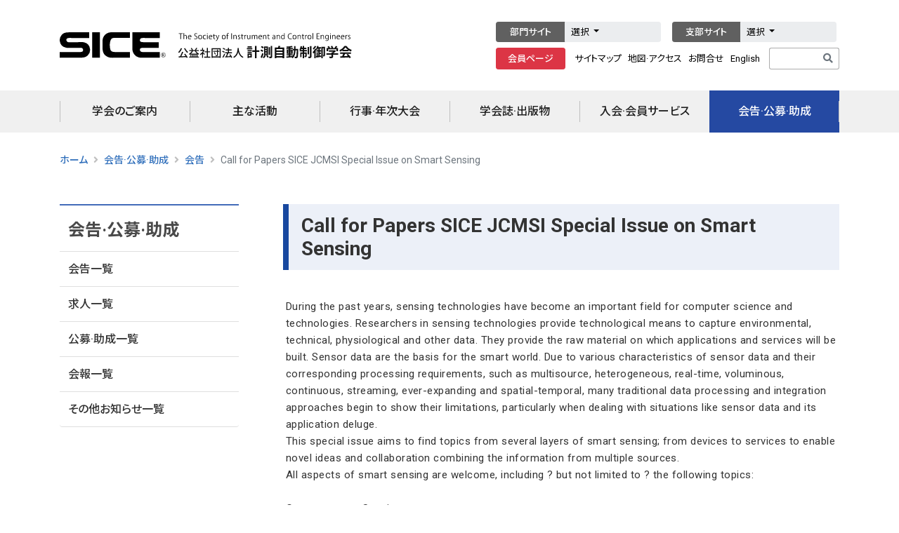

--- FILE ---
content_type: text/html; charset=UTF-8
request_url: https://www.sice.jp/info/info_press/press_20161031.html
body_size: 47401
content:
<!DOCTYPE html>
<html lang="ja" class="h-100">

<head>
    
<!-- Google tag (gtag.js) -->
<script async src="https://www.googletagmanager.com/gtag/js?id=G-6QZ22Z6MQ8"></script>
<script>
  window.dataLayer = window.dataLayer || [];
  function gtag(){dataLayer.push(arguments);}
  gtag('js', new Date());

  gtag('config', 'G-6QZ22Z6MQ8');
</script>

    <!-- meta -->
    <meta charset="utf-8">
    <meta name="description" content="公益社団法人 計測自動制御学会のホームページ。東京都千代田区。学会活動や行事の紹介。学会誌の案内や論文集。">
    <meta name="keywords" content="sice, 計測, 自動, 制御, システムインテグレーション, control, engineers">
    <meta http-equiv="X-UA-Compatible" content="IE=edge,chrome=1">
    <meta name="viewport" content="width=device-width, initial-scale=1, shrink-to-fit=no">
    <meta name="format-detection" content="telephone=no">

    <!-- title -->
        <title>Call for Papers SICE JCMSI Special Issue on Smart Sensing | 公益社団法人 計測自動制御学会</title>
    
    <!-- css -->
    <link rel="stylesheet" href="https://www.sice.jp/wp-content/themes/sice2/css/bootstrap.min.css" />
    <link rel="stylesheet" href="https://use.fontawesome.com/releases/v5.15.4/css/all.css" />
    <link rel="stylesheet" href="https://www.sice.jp/wp-content/themes/sice2/style.css" />
    <link rel="stylesheet" href="https://fonts.googleapis.com/css2?family=Roboto:wght@300;400;500;700&display=swap" />
    <link rel="stylesheet" href="https://fonts.googleapis.com/css2?family=Noto+Sans+JP:wght@300;400;500;700&display=swap" />

    <link rel="stylesheet" href="https://www.sice.jp/wp-content/themes/sice2/css/main-sp-menu.css">
    <link rel="stylesheet" href="https://www.sice.jp/wp-content/themes/sice2/css/main-page.css?20230703">
    <link rel="stylesheet" href="https://www.sice.jp/wp-content/themes/sice2/css/top-section.css">
    <link rel="stylesheet" href="https://www.sice.jp/wp-content/themes/sice2/css/footer.css">

    
    <!-- js -->
    <script type="text/javascript" src="https://www.sice.jp/wp-content/themes/sice2/js/jquery-1.11.1.min.js"></script>
    <script type="text/javascript" src="https://www.sice.jp/wp-content/themes/sice2/js/popper.min.js"></script>
    <script type="text/javascript" src="https://www.sice.jp/wp-content/themes/sice2/js/bootstrap.min.js"></script>
    <script type="text/javascript" src="https://www.sice.jp/wp-content/themes/sice2/js/class_edit.js"></script>
        
    <!-- icon -->
    <link rel="icon" href="https://www.sice.jp/favicon.ico" type="image/x-icon">
    <link rel="apple-touch-icon" href="https://www.sice.jp/apple-touch-icon.png" sizes="180x180">

    <meta name='robots' content='max-image-preview:large' />
<style id='wp-img-auto-sizes-contain-inline-css' type='text/css'>
img:is([sizes=auto i],[sizes^="auto," i]){contain-intrinsic-size:3000px 1500px}
/*# sourceURL=wp-img-auto-sizes-contain-inline-css */
</style>
<style id='wp-block-library-inline-css' type='text/css'>
:root{--wp-block-synced-color:#7a00df;--wp-block-synced-color--rgb:122,0,223;--wp-bound-block-color:var(--wp-block-synced-color);--wp-editor-canvas-background:#ddd;--wp-admin-theme-color:#007cba;--wp-admin-theme-color--rgb:0,124,186;--wp-admin-theme-color-darker-10:#006ba1;--wp-admin-theme-color-darker-10--rgb:0,107,160.5;--wp-admin-theme-color-darker-20:#005a87;--wp-admin-theme-color-darker-20--rgb:0,90,135;--wp-admin-border-width-focus:2px}@media (min-resolution:192dpi){:root{--wp-admin-border-width-focus:1.5px}}.wp-element-button{cursor:pointer}:root .has-very-light-gray-background-color{background-color:#eee}:root .has-very-dark-gray-background-color{background-color:#313131}:root .has-very-light-gray-color{color:#eee}:root .has-very-dark-gray-color{color:#313131}:root .has-vivid-green-cyan-to-vivid-cyan-blue-gradient-background{background:linear-gradient(135deg,#00d084,#0693e3)}:root .has-purple-crush-gradient-background{background:linear-gradient(135deg,#34e2e4,#4721fb 50%,#ab1dfe)}:root .has-hazy-dawn-gradient-background{background:linear-gradient(135deg,#faaca8,#dad0ec)}:root .has-subdued-olive-gradient-background{background:linear-gradient(135deg,#fafae1,#67a671)}:root .has-atomic-cream-gradient-background{background:linear-gradient(135deg,#fdd79a,#004a59)}:root .has-nightshade-gradient-background{background:linear-gradient(135deg,#330968,#31cdcf)}:root .has-midnight-gradient-background{background:linear-gradient(135deg,#020381,#2874fc)}:root{--wp--preset--font-size--normal:16px;--wp--preset--font-size--huge:42px}.has-regular-font-size{font-size:1em}.has-larger-font-size{font-size:2.625em}.has-normal-font-size{font-size:var(--wp--preset--font-size--normal)}.has-huge-font-size{font-size:var(--wp--preset--font-size--huge)}.has-text-align-center{text-align:center}.has-text-align-left{text-align:left}.has-text-align-right{text-align:right}.has-fit-text{white-space:nowrap!important}#end-resizable-editor-section{display:none}.aligncenter{clear:both}.items-justified-left{justify-content:flex-start}.items-justified-center{justify-content:center}.items-justified-right{justify-content:flex-end}.items-justified-space-between{justify-content:space-between}.screen-reader-text{border:0;clip-path:inset(50%);height:1px;margin:-1px;overflow:hidden;padding:0;position:absolute;width:1px;word-wrap:normal!important}.screen-reader-text:focus{background-color:#ddd;clip-path:none;color:#444;display:block;font-size:1em;height:auto;left:5px;line-height:normal;padding:15px 23px 14px;text-decoration:none;top:5px;width:auto;z-index:100000}html :where(.has-border-color){border-style:solid}html :where([style*=border-top-color]){border-top-style:solid}html :where([style*=border-right-color]){border-right-style:solid}html :where([style*=border-bottom-color]){border-bottom-style:solid}html :where([style*=border-left-color]){border-left-style:solid}html :where([style*=border-width]){border-style:solid}html :where([style*=border-top-width]){border-top-style:solid}html :where([style*=border-right-width]){border-right-style:solid}html :where([style*=border-bottom-width]){border-bottom-style:solid}html :where([style*=border-left-width]){border-left-style:solid}html :where(img[class*=wp-image-]){height:auto;max-width:100%}:where(figure){margin:0 0 1em}html :where(.is-position-sticky){--wp-admin--admin-bar--position-offset:var(--wp-admin--admin-bar--height,0px)}@media screen and (max-width:600px){html :where(.is-position-sticky){--wp-admin--admin-bar--position-offset:0px}}

/*# sourceURL=wp-block-library-inline-css */
</style><style id='global-styles-inline-css' type='text/css'>
:root{--wp--preset--aspect-ratio--square: 1;--wp--preset--aspect-ratio--4-3: 4/3;--wp--preset--aspect-ratio--3-4: 3/4;--wp--preset--aspect-ratio--3-2: 3/2;--wp--preset--aspect-ratio--2-3: 2/3;--wp--preset--aspect-ratio--16-9: 16/9;--wp--preset--aspect-ratio--9-16: 9/16;--wp--preset--color--black: #000000;--wp--preset--color--cyan-bluish-gray: #abb8c3;--wp--preset--color--white: #ffffff;--wp--preset--color--pale-pink: #f78da7;--wp--preset--color--vivid-red: #cf2e2e;--wp--preset--color--luminous-vivid-orange: #ff6900;--wp--preset--color--luminous-vivid-amber: #fcb900;--wp--preset--color--light-green-cyan: #7bdcb5;--wp--preset--color--vivid-green-cyan: #00d084;--wp--preset--color--pale-cyan-blue: #8ed1fc;--wp--preset--color--vivid-cyan-blue: #0693e3;--wp--preset--color--vivid-purple: #9b51e0;--wp--preset--color--text-primary: #007bff;--wp--preset--color--text-secondary: #6c757d;--wp--preset--color--text-success: #28a745;--wp--preset--color--text-danger: #dc3545;--wp--preset--color--text-warning: #ffc107;--wp--preset--color--text-info: #17a2b8;--wp--preset--color--text-light: #f8f9fa;--wp--preset--color--text-dark: #343a40;--wp--preset--color--text-muted: #6c757d;--wp--preset--color--text-white: #fff;--wp--preset--gradient--vivid-cyan-blue-to-vivid-purple: linear-gradient(135deg,rgb(6,147,227) 0%,rgb(155,81,224) 100%);--wp--preset--gradient--light-green-cyan-to-vivid-green-cyan: linear-gradient(135deg,rgb(122,220,180) 0%,rgb(0,208,130) 100%);--wp--preset--gradient--luminous-vivid-amber-to-luminous-vivid-orange: linear-gradient(135deg,rgb(252,185,0) 0%,rgb(255,105,0) 100%);--wp--preset--gradient--luminous-vivid-orange-to-vivid-red: linear-gradient(135deg,rgb(255,105,0) 0%,rgb(207,46,46) 100%);--wp--preset--gradient--very-light-gray-to-cyan-bluish-gray: linear-gradient(135deg,rgb(238,238,238) 0%,rgb(169,184,195) 100%);--wp--preset--gradient--cool-to-warm-spectrum: linear-gradient(135deg,rgb(74,234,220) 0%,rgb(151,120,209) 20%,rgb(207,42,186) 40%,rgb(238,44,130) 60%,rgb(251,105,98) 80%,rgb(254,248,76) 100%);--wp--preset--gradient--blush-light-purple: linear-gradient(135deg,rgb(255,206,236) 0%,rgb(152,150,240) 100%);--wp--preset--gradient--blush-bordeaux: linear-gradient(135deg,rgb(254,205,165) 0%,rgb(254,45,45) 50%,rgb(107,0,62) 100%);--wp--preset--gradient--luminous-dusk: linear-gradient(135deg,rgb(255,203,112) 0%,rgb(199,81,192) 50%,rgb(65,88,208) 100%);--wp--preset--gradient--pale-ocean: linear-gradient(135deg,rgb(255,245,203) 0%,rgb(182,227,212) 50%,rgb(51,167,181) 100%);--wp--preset--gradient--electric-grass: linear-gradient(135deg,rgb(202,248,128) 0%,rgb(113,206,126) 100%);--wp--preset--gradient--midnight: linear-gradient(135deg,rgb(2,3,129) 0%,rgb(40,116,252) 100%);--wp--preset--font-size--small: 13px;--wp--preset--font-size--medium: 20px;--wp--preset--font-size--large: 36px;--wp--preset--font-size--x-large: 42px;--wp--preset--spacing--20: 0.44rem;--wp--preset--spacing--30: 0.67rem;--wp--preset--spacing--40: 1rem;--wp--preset--spacing--50: 1.5rem;--wp--preset--spacing--60: 2.25rem;--wp--preset--spacing--70: 3.38rem;--wp--preset--spacing--80: 5.06rem;--wp--preset--shadow--natural: 6px 6px 9px rgba(0, 0, 0, 0.2);--wp--preset--shadow--deep: 12px 12px 50px rgba(0, 0, 0, 0.4);--wp--preset--shadow--sharp: 6px 6px 0px rgba(0, 0, 0, 0.2);--wp--preset--shadow--outlined: 6px 6px 0px -3px rgb(255, 255, 255), 6px 6px rgb(0, 0, 0);--wp--preset--shadow--crisp: 6px 6px 0px rgb(0, 0, 0);}:where(.is-layout-flex){gap: 0.5em;}:where(.is-layout-grid){gap: 0.5em;}body .is-layout-flex{display: flex;}.is-layout-flex{flex-wrap: wrap;align-items: center;}.is-layout-flex > :is(*, div){margin: 0;}body .is-layout-grid{display: grid;}.is-layout-grid > :is(*, div){margin: 0;}:where(.wp-block-columns.is-layout-flex){gap: 2em;}:where(.wp-block-columns.is-layout-grid){gap: 2em;}:where(.wp-block-post-template.is-layout-flex){gap: 1.25em;}:where(.wp-block-post-template.is-layout-grid){gap: 1.25em;}.has-black-color{color: var(--wp--preset--color--black) !important;}.has-cyan-bluish-gray-color{color: var(--wp--preset--color--cyan-bluish-gray) !important;}.has-white-color{color: var(--wp--preset--color--white) !important;}.has-pale-pink-color{color: var(--wp--preset--color--pale-pink) !important;}.has-vivid-red-color{color: var(--wp--preset--color--vivid-red) !important;}.has-luminous-vivid-orange-color{color: var(--wp--preset--color--luminous-vivid-orange) !important;}.has-luminous-vivid-amber-color{color: var(--wp--preset--color--luminous-vivid-amber) !important;}.has-light-green-cyan-color{color: var(--wp--preset--color--light-green-cyan) !important;}.has-vivid-green-cyan-color{color: var(--wp--preset--color--vivid-green-cyan) !important;}.has-pale-cyan-blue-color{color: var(--wp--preset--color--pale-cyan-blue) !important;}.has-vivid-cyan-blue-color{color: var(--wp--preset--color--vivid-cyan-blue) !important;}.has-vivid-purple-color{color: var(--wp--preset--color--vivid-purple) !important;}.has-black-background-color{background-color: var(--wp--preset--color--black) !important;}.has-cyan-bluish-gray-background-color{background-color: var(--wp--preset--color--cyan-bluish-gray) !important;}.has-white-background-color{background-color: var(--wp--preset--color--white) !important;}.has-pale-pink-background-color{background-color: var(--wp--preset--color--pale-pink) !important;}.has-vivid-red-background-color{background-color: var(--wp--preset--color--vivid-red) !important;}.has-luminous-vivid-orange-background-color{background-color: var(--wp--preset--color--luminous-vivid-orange) !important;}.has-luminous-vivid-amber-background-color{background-color: var(--wp--preset--color--luminous-vivid-amber) !important;}.has-light-green-cyan-background-color{background-color: var(--wp--preset--color--light-green-cyan) !important;}.has-vivid-green-cyan-background-color{background-color: var(--wp--preset--color--vivid-green-cyan) !important;}.has-pale-cyan-blue-background-color{background-color: var(--wp--preset--color--pale-cyan-blue) !important;}.has-vivid-cyan-blue-background-color{background-color: var(--wp--preset--color--vivid-cyan-blue) !important;}.has-vivid-purple-background-color{background-color: var(--wp--preset--color--vivid-purple) !important;}.has-black-border-color{border-color: var(--wp--preset--color--black) !important;}.has-cyan-bluish-gray-border-color{border-color: var(--wp--preset--color--cyan-bluish-gray) !important;}.has-white-border-color{border-color: var(--wp--preset--color--white) !important;}.has-pale-pink-border-color{border-color: var(--wp--preset--color--pale-pink) !important;}.has-vivid-red-border-color{border-color: var(--wp--preset--color--vivid-red) !important;}.has-luminous-vivid-orange-border-color{border-color: var(--wp--preset--color--luminous-vivid-orange) !important;}.has-luminous-vivid-amber-border-color{border-color: var(--wp--preset--color--luminous-vivid-amber) !important;}.has-light-green-cyan-border-color{border-color: var(--wp--preset--color--light-green-cyan) !important;}.has-vivid-green-cyan-border-color{border-color: var(--wp--preset--color--vivid-green-cyan) !important;}.has-pale-cyan-blue-border-color{border-color: var(--wp--preset--color--pale-cyan-blue) !important;}.has-vivid-cyan-blue-border-color{border-color: var(--wp--preset--color--vivid-cyan-blue) !important;}.has-vivid-purple-border-color{border-color: var(--wp--preset--color--vivid-purple) !important;}.has-vivid-cyan-blue-to-vivid-purple-gradient-background{background: var(--wp--preset--gradient--vivid-cyan-blue-to-vivid-purple) !important;}.has-light-green-cyan-to-vivid-green-cyan-gradient-background{background: var(--wp--preset--gradient--light-green-cyan-to-vivid-green-cyan) !important;}.has-luminous-vivid-amber-to-luminous-vivid-orange-gradient-background{background: var(--wp--preset--gradient--luminous-vivid-amber-to-luminous-vivid-orange) !important;}.has-luminous-vivid-orange-to-vivid-red-gradient-background{background: var(--wp--preset--gradient--luminous-vivid-orange-to-vivid-red) !important;}.has-very-light-gray-to-cyan-bluish-gray-gradient-background{background: var(--wp--preset--gradient--very-light-gray-to-cyan-bluish-gray) !important;}.has-cool-to-warm-spectrum-gradient-background{background: var(--wp--preset--gradient--cool-to-warm-spectrum) !important;}.has-blush-light-purple-gradient-background{background: var(--wp--preset--gradient--blush-light-purple) !important;}.has-blush-bordeaux-gradient-background{background: var(--wp--preset--gradient--blush-bordeaux) !important;}.has-luminous-dusk-gradient-background{background: var(--wp--preset--gradient--luminous-dusk) !important;}.has-pale-ocean-gradient-background{background: var(--wp--preset--gradient--pale-ocean) !important;}.has-electric-grass-gradient-background{background: var(--wp--preset--gradient--electric-grass) !important;}.has-midnight-gradient-background{background: var(--wp--preset--gradient--midnight) !important;}.has-small-font-size{font-size: var(--wp--preset--font-size--small) !important;}.has-medium-font-size{font-size: var(--wp--preset--font-size--medium) !important;}.has-large-font-size{font-size: var(--wp--preset--font-size--large) !important;}.has-x-large-font-size{font-size: var(--wp--preset--font-size--x-large) !important;}
/*# sourceURL=global-styles-inline-css */
</style>

<style id='classic-theme-styles-inline-css' type='text/css'>
/*! This file is auto-generated */
.wp-block-button__link{color:#fff;background-color:#32373c;border-radius:9999px;box-shadow:none;text-decoration:none;padding:calc(.667em + 2px) calc(1.333em + 2px);font-size:1.125em}.wp-block-file__button{background:#32373c;color:#fff;text-decoration:none}
/*# sourceURL=/wp-includes/css/classic-themes.min.css */
</style>
<link rel='stylesheet' id='all-in-one-event-calendar-theme-css' href='https://www.sice.jp/wp-content/plugins/all-in-one-event-calendar/apiki/dist/styles/theme.css' type='text/css' media='all' />
<script type="text/javascript" src="https://www.sice.jp/wp-includes/js/jquery/jquery.min.js" id="jquery-core-js"></script>
<script type="text/javascript" src="https://www.sice.jp/wp-includes/js/jquery/jquery-migrate.min.js" id="jquery-migrate-js"></script>

<link rel="canonical" href="https://www.sice.jp/info/info_press/press_20161031.html" />

    <style>
        @media (min-width: 992px) {

            /* .menu-main .dropdown:hover>.dropdown-menu {
                width: 1110px;
            }*/

            .menu-main ul.navbar-nav li.nav-item a.nav-link::before {
                /*left: initial;
                margin-left: -8px;*/
            }

            .menu-main ul.navbar-nav li.nav-item:last-child a.nav-link::after {
                /*right: initial;
                margin-left: 176px;*/
                right: 0;
            }

        }

    </style>
</head>

<body id="" class="d-flex flex-column h-100 info_press">

    <header class="header-static navbar-sticky navbar-light">
        <!-- モバイル用検索フォーム -->
        <div class="top-search collapse bg-light" id="search-open" data-parent="#search">
            <div class="container">
                <div class="row position-relative justify-content-center">
                    <div class="col-md-10 col-12 py-3">
                        <form id="searchform" method="get" action="https://www.google.com/search">
                            <div class="input-group">
                                <input class="form-control border-radius-right-0 border-right-0" type="text" name="q" autofocus="" maxlength="255" value="" placeholder="サイト内検索">
                                <button type="submit" class="btn btn-secondary border-radius-left-0 mb-0"><i class="fas fa-search"></i></button>
                                <input type="hidden" name="domains" value="sice.jp">
                                <input type="hidden" name="sitesearch" value="sice.jp">
                                <input type="hidden" name="hl" value="ja">
                                <input type="hidden" name="ie" value="UTF-8">
                            </div>
                        </form>
                    </div>
                    <a class="d-none position-absolute top-0 right-0 mt-3 mr-3" data-toggle="collapse" href="#search-open"><i class="fa fa-window-close"></i></a>
                </div>
            </div>
        </div>
        <!-- End Search -->

        <!-- ヘッダーバー -->
        <div class="menu-top-pc navbar-top d-none d-lg-block">
            <div class="container">
                <div class="menu-top d-flex justify-content-between align-items-center">

                    <!-- ヘッダー左-->
                    <div class="menu-top-left d-flex align-items-center">
                        <!-- ヘッダーロゴ -->
                        <div class="menu-top-left-logo">
                            <a href="https://www.sice.jp/"><img src="https://www.sice.jp/wp-content/themes/sice2/images/top_logo_j.svg"></a>
                        </div>
                    </div>

                    <!-- ヘッダー右-->
                    <div class="menu-top-right d-flex flex-column">

                        <!-- ヘッダーリンク1段目 -->
                        <div class="btn-toolbar mb-2" role="toolbar" aria-label="Toolbar with button groups">

                            <div class="btn-group btn-group-sm mr-3" role="group" aria-label="Button group with nested dropdown" style="z-index: 1050;">
                                <button type="button" class="btn btn-dark px-3 text-white" onclick="location.href='https://www.sice.jp/about/org/#division'">部門サイト</button>
                                <div class="btn-group btn-group-sm btn-links" role="group">
                                    <button type="button" class="btn btn-light dropdown-toggle" data-toggle="dropdown">
                                        選択
                                    </button>
                                    <div class="dropdown-menu">
                                        <a class="dropdown-item" target="_blank" href="https://www.sice.jp/division/meas/">計測 部門</a>
                                        <a class="dropdown-item" target="_blank" href="https://www.sice-ctrl.jp/">制御 部門</a>
                                        <a class="dropdown-item" target="_blank" href="https://www.sice.or.jp/sandi-div/">システム&nbsp;情報 部門</a>
                                        <a class="dropdown-item" target="_blank" href="https://sice-si.org/">システムインテグレーション（SI）部門</a>
                                        <a class="dropdown-item" target="_blank" href="https://www.sice.or.jp/ia-div/ia-div_index.html">産業応用 部門</a>
                                        <a class="dropdown-item" target="_blank" href="https://le-div.sice.or.jp/">ライフエンジニアリング 部門</a>
                                    </div>
                                </div>
                            </div>

                            <div class="btn-group btn-group-sm" role="group" aria-label="Button group with nested dropdown" style="z-index: 1050;">
                                <button type="button" class="btn btn-dark px-3 text-white" onclick="location.href='https://www.sice.jp/about/org/#division'">支部サイト</button>
                                <div class="btn-group btn-group-sm btn-links" role="group">
                                    <button type="button" class="btn btn-light dropdown-toggle" data-toggle="dropdown">
                                        選択
                                    </button>
                                    <div class="dropdown-menu">
                                        <a class="dropdown-item" target="_blank" href="https://www.sice.or.jp/org/hokkaido/">北海道 支部</a>
                                        <a class="dropdown-item" target="_blank" href="https://www.topic.ad.jp/sice/">東北 支部</a>
                                        <a class="dropdown-item" target="_blank" href="https://www.sice.or.jp/org/chubu/">中部 支部</a>
                                        <a class="dropdown-item" target="_blank" href="https://www.sice.or.jp/org/hokuriku/">北陸 支部</a>
                                        <a class="dropdown-item" target="_blank" href="https://www.sice.or.jp/org/kansai/">関西 支部</a>
                                        <a class="dropdown-item" target="_blank" href="https://www.sice.or.jp/org/chugoku/">中国 支部</a>
                                        <a class="dropdown-item" target="_blank" href="https://sites.google.com/site/siceshikoku/">四国 支部</a>
                                        <a class="dropdown-item" target="_blank" href="https://www.sice.or.jp/org/kyushu/">九州 支部</a>
                                    </div>
                                </div>
                            </div>

                        </div>

                        <!-- ヘッダーリンク2段目 -->
                        <div class="btn-toolbar" role="toolbar" aria-label="Toolbar with button groups">
                            <div class="btn-group btn-group-sm mr-1" role="group" aria-label="First group">
                                <button type="button" class="btn btn-danger px-3 text-white" onclick="window.open('https://service.kktcs.co.jp/smms2/loginmember/sice', '_blank')">会員ページ</button>
                            </div>
                            <div class="btn-group btn-group-sm mr-1" role="group" aria-label="Second group">
                                <button type="button" class="btn btn-link pr-1"><a href="https://www.sice.jp/other/other_sitemap.html">サイトマップ</a></button>
                                <button type="button" class="btn btn-link px-1"><a href="https://www.sice.jp/about/office/about_office_map.html"><span class="d-none d-xl-inline">地図&middot;アクセス</span><span class="d-lg-inine d-xl-none">アクセス</span></a></button>
                                <button type="button" class="btn btn-link px-1"><a href="https://www.sice.jp/about/office/">お問合せ</a></button>
                                <button type="button" class="btn btn-link pl-1"><a href="https://www.sice.jp/english/">English</a></button>
                            </div>
                            <form id="searchform" method="get" action="https://www.google.com/search">
                                <div class="input-group input-group-sm">
                                    <input type="text" class="form-control" name="q" maxlength="255" value="" placeholder=" ">
                                    <input type="hidden" name="domains" value="sice.jp">
                                    <input type="hidden" name="sitesearch" value="sice.jp">
                                    <input type="hidden" name="hl" value="ja">
                                    <input type="hidden" name="ie" value="UTF-8">
                                    <div class="input-group-append">
                                        <button class="btn btn-outline-secondary" type="submit" id="button-addon2"><i class="fas fa-search"></i></button>
                                    </div>
                                </div>
                            </form>
                        </div>
                    </div>

                </div>
            </div>
        </div>
        <!-- Navbar top End-->

        <!-- メインメニュー -->
        <nav class="menu-main navbar navbar-expand-lg p-0 mb-0 ">
            <div class="container">
                <!-- モバイル用ロゴ -->
                <div class="d-lg-none ml-3">
                    <a class="navbar-brand" href="https://www.sice.jp/"><img src="https://www.sice.jp/wp-content/themes/sice2/images/top_logo_sp_j.png" class="img-logo"></a>
                </div>
                <!-- Menu opener button -->
                <div class="navbar-nav navbar-nav-mobile d-lg-none ml-auto d-flex flex-row">
                    <!-- モバイル用ボタン-->
                    <!--<div class="nav-item border-0 px-2">
                        <a class="nav-link text-danger" href="#" aria-expanded="true"><i class="fas fa-fw fa-lg fa-user"></i></a>
                    </div>-->
                    <div class="nav-item px-2" id="search">
                        <a class="nav-link collapsed" data-toggle="collapse" href="#search-open" aria-expanded="false"><i class="fas fa-fw fa-lg fa-search"></i></a>
                    </div>
                    <div class="nav-item px-2">
                        <a class="nav-link" href="https://www.sice.jp/english/"><i class="fas fa-fw fa-lg fa-globe"></i></a>
                    </div>
                </div>
                <div class="d-flex">
                    <button class="navbar-toggler collapsed" type="button" data-toggle="collapse" data-target="#navbarCollapse" aria-controls="navbarCollapse" aria-expanded="false" aria-label="Toggle navigation">
                        <!--<span class="navbar-toggler-icon"> </span>-->
                        <i class="fas fa-bars fa-fw"></i>
                    </button>
                </div>

                
<!--日本語メインメニュー-->
<div class="collapse navbar-collapse" id="navbarCollapse">
    <ul class="navbar-nav w-100 d-flex justify-content-around navbar-main-e">
        <!--学会のご案内-->
        <li class="nav-item dropdown">
            <a class="nav-link dropdown-toggle" data-toggle="dropdown" id="menu1" href="https://www.sice.jp/about/">学会のご案内</a>
            <ul class="dropdown-menu" aria-labelledby="menu1">
                <li><a class="dropdown-item" href="https://www.sice.jp/about/about_message.html">会長挨拶</a></li>
                <li><a class="dropdown-item" href="https://www.sice.jp/about/about_outline.html">沿革</a></li>
                <li><a class="dropdown-item" href="https://www.sice.jp/about/org/">組織</a></li>
                <li><a class="dropdown-item" href="https://www.sice.jp/about/board/">役員&middot;代議員など</a></li>
                <li><a class="dropdown-item" href="https://www.sice.jp/about/about_report.html">情報公開</a></li>
                <li><a class="dropdown-item" href="https://www.sice.jp/about/ethicsprogram.html">倫理綱領&middot;行動規範</a></li>
                <li><a class="dropdown-item" href="https://www.sice.jp/about/office/">事務局&middot;お問合せ</a></li>
            </ul>
        </li>
        <!--主な活動-->
        <li class="nav-item dropdown">
            <a class="nav-link dropdown-toggle" data-toggle="dropdown" id="menu5" href="https://www.sice.jp/act/">主な活動</a>
            <ul class="dropdown-menu" aria-labelledby="menu5">
                <li><a class="dropdown-item" href="https://www.sice.jp/act/activity.html">活動概要</a></li>
                <li><a class="dropdown-item" href="https://www.sice.jp/act/sdia.html">ダイバーシティ推進</a></li>
                <li><a class="dropdown-item" href="https://www.sice.jp/act/wagora.html">WAGORA</a></li>
                <li><a class="dropdown-item" href="https://www.sice.jp/act/hr_dvlp.html">人材育成事業</a></li>
                <li><a class="dropdown-item" href="https://www.sice.jp/act/awards/">学会賞&middot;各種授賞</a></li>
                <li><a class="dropdown-item" href="https://www.sice.jp/act/mission_plan.html">ミッションと事業計画</a></li>
                <li><a class="dropdown-item" href="https://www.sice.jp/sice60/">創立60周年</a></li>
                <li><a class="dropdown-item" href="https://www.sice.jp/act/channel.html">SICEチャンネル</a></li>
            </ul>
        </li>
        <!--行事·年次大会-->
        <li class="nav-item dropdown">
            <a class="nav-link dropdown-toggle" data-toggle="dropdown" id="menu3" href="https://www.sice.jp/event2/">行事&middot;年次大会</a>
            <ul class="dropdown-menu" aria-labelledby="menu3">
                <li><a class="dropdown-item" href="https://www.sice.jp/event2/event_conference.html">年次大会</a></li>
                <li><a class="dropdown-item" href="https://www.sice.jp/info/info_event/">行事一覧</a></li>
                <li><a class="dropdown-item" href="https://www.sice.jp/event2/event_application.html">行事申し込み</a></li>
            </ul>
        </li>
        <!--学会誌·出版物-->
        <li class="nav-item dropdown">
            <a class="nav-link dropdown-toggle" data-toggle="dropdown" id="menu4" href="https://www.sice.jp/pub/">学会誌&middot;出版物</a>
            <ul class="dropdown-menu" aria-labelledby="menu4">
                <li><a class="dropdown-item" href="https://www.sice.jp/pub/journal/">学会誌:計測と制御</a></li>
                <li><a class="dropdown-item" href="https://www.sice.jp/pub/pub_papers.html">論文集&middot;JCMSI</a></li>
                <li><a class="dropdown-item" href="https://www.sice.jp/pub/pub_other.html">出版物&middot;配布資料</a></li>
            </ul>
        </li>
        <!--入会·会員サービス-->
        <li class="nav-item dropdown">
            <a class="nav-link dropdown-toggle" data-toggle="dropdown" id="menu6" href="https://www.sice.jp/member/">入会&middot;会員サービス</a>
            <ul class="dropdown-menu" aria-labelledby="menu6">
                <li><a class="dropdown-item" href="https://www.sice.jp/member/join/">入会申し込み</a></li>
                <li><a class="dropdown-item" href="https://www.sice.jp/member/member_fee.html">会員特典·年会費</a></li>
                <li><a class="dropdown-item" href="https://www.sice.jp/member/member_sponsor.html">賛助会員一覧</a></li>
                <li><a class="dropdown-item" href="https://www.sice.jp/member/member_info_change.html">各種変更手続き</a></li>
                <li><a class="dropdown-item" href="https://www.sice.jp/member/member_kifu.html">寄附のお願い</a></li>
                <li><a class="dropdown-item" href="https://service.kktcs.co.jp/smms2/loginmember/sice" target="_blank">会員ページ</a></li>
            </ul>
        </li>
        <!--会告·公募·助成-->
        <li class="nav-item dropdown">
            <a class="nav-link dropdown-toggle" data-toggle="dropdown" id="menu2" href="https://www.sice.jp/info/">会告&middot;公募&middot;助成</a>
            <ul class="dropdown-menu" aria-labelledby="menu2">
                <li><a class="dropdown-item" href="https://www.sice.jp/info/info_press/">会告一覧</a></li>
                <li><a class="dropdown-item" href="https://www.sice.jp/info/info_job/">求人一覧</a></li>
                <li><a class="dropdown-item" href="https://www.sice.jp/info/info_grant/">公募&middot;助成一覧</a></li>
                <li><a class="dropdown-item" href="https://www.sice.jp/info/kaiho/">会報一覧</a></li>
                <li><a class="dropdown-item" href="https://www.sice.jp/info/info_news/">その他お知らせ一覧</a></li>
            </ul>
        </li>
    </ul>
</div>
<!--日本語メインメニュー-->

                <!-- Header Extras End-->
            </div>
        </nav> <!-- Logo Nav End -->

    </header>

<!--main-->
<main class="flex-shrink-0 p-0">

    <section id="mainblock">
        <div class="container">
            <div class="row">

                <!--パンくずリスト-->
                
<div class="col-12 col-bread">
    <nav aria-label="breadcrumb">
        <ol class="breadcrumb">
            <li class="home"><a href="https://www.sice.jp" class="jp">ホーム</a></li>
<li class="taxonomy category"><a href="https://www.sice.jp/info/">会告·公募·助成</a></li>
<li class="taxonomy category"><a href="https://www.sice.jp/info/info_press/">会告</a></li>
<li class="post post-post current-item">Call for Papers SICE JCMSI Special Issue on Smart Sensing</li>
        </ol>
    </nav>
</div>

                <!--サイドバ--->
                <aside class="col-xl-3 col-lg-3 d-none d-lg-block blog-sidebar">

                    <h2 class="title h4 jp">会告&middot;公募&middot;助成</h2>
<h2 class="title h4 en">News</h2>
<ul class="list-group jp"><li><a href="https://www.sice.jp/info/info_press/">会告一覧</a>
	</li>
	<li><a href="https://www.sice.jp/info/info_job/">求人一覧</a>
	</li>
	<li><a href="https://www.sice.jp/info/info_grant/">公募&middot;助成一覧</a>
	</li>
	<li><a href="https://www.sice.jp/info/kaiho/">会報一覧</a>
	</li>
	<li><a href="https://www.sice.jp/info/info_news/">その他お知らせ一覧</a>
	</li>
</ul>

<ul class="list-group en"><li><a href="https://www.sice.jp/english/news_e/">News Archives</a>
	</li>
</ul>


                </aside><!-- /.blog-sidebar -->


                <!--メイン-->
                <div class="col-xl-9 col-lg-9 col-md-12 blog-main pl-md-4 pl-lg-5">

                                        
                    <div class="post">

                        <h2 class="title h3">Call for Papers SICE JCMSI Special Issue on Smart Sensing</h2>

                        <div class="post-content">

                            <p>During the past years, sensing technologies have become an important field for computer science and technologies. Researchers in sensing technologies provide technological means to capture environmental, technical, physiological and other data. They provide the raw material on which applications and services will be built. Sensor data are the basis for the smart world. Due to various characteristics of sensor data and their corresponding processing requirements, such as multisource, heterogeneous, real-time, voluminous, continuous, streaming, ever-expanding and spatial-temporal, many traditional data processing and integration approaches begin to show their limitations, particularly when dealing with situations like sensor data and its application deluge.<br />
	This special issue aims to find topics from several layers of smart sensing; from devices to services to enable novel ideas and collaboration combining the information from multiple sources.<br />
	All aspects of smart sensing are welcome, including ? but not limited to ? the following topics:
</p>

<p>Context-aware Sensing<br />
	Dependability of Smart Sensing Systems<br />
	Participatory Sensing<br />
	Signal Processing of Sensor Data<br />
	Utilization of Drones/UAVs for Sensing<br />
	Smart Sensing for Smart Cities<br />
	Big Data for Smart Sensing<br />
	Combination of Smart Sensing and Web Intelligence
</p>

<p><strong>Important Dates</strong>
</p>

<table border="1" cellpadding="1" cellspacing="1" height="80" width="333"><tbody><tr><td style="   ">* Paper submission deadline:
			</td>
			<td style="    white-space: nowrap;">January 20, 2017
			</td>
		</tr>
		<tr><td style="    white-space: nowrap;">* Paper acceptance notification:
			</td>
			<td style="   ">April 14, 2017
			</td>
		</tr>
		<tr><td style="   ">* Journal publication:&nbsp;
			</td>
			<td style="   ">September, 2017
			</td>
		</tr>
	</tbody>
</table>

<p><strong>Editors</strong><br />
	Guest Editors:<br />
	Yoshito Tobe (Aoyama Gakuin University), Narito Kurata (Tsukuba University of Technology)
</p>

<p><strong>Associate Editors:</strong><br />
	Satoshi Honda,Yuusuke Kawakita, Masami Kishiro, Guillaume Lopez, Akira Mita, Susanna Pirttikangas, Osamu Saito, Michihito Shiraishi, Chika Sugimoto, Junji Takahashi, Ikuko Urushibara, Takuro Yonezawa
</p>

                            
                            <div class="time">
                                <time>
                                    <ul class="list-inline">
                                        <li class="list-inline-item">
                                            <span class="jp">更新日:</span>
                                            <span class="en">Last Modified:</span>
                                            <!--最終更新日:--> 2016.10.31                                        </li>
                                    </ul>
                                </time>
                            </div>
                            
                            
                            <p class="text-right mt-3 mb-0"></p>

                        </div>
                        <!--/.post-content-->
                    </div>
                    <!--/.post-->

                                        
                </div><!-- /.blog-main -->

            </div>
        </div><!-- /.row -->
    </section>

</main>
<!--main end-->


<!--フッター-->
<footer class="footer mt-auto">

    <div class="footer-sitemap py-md-4 p-3">
        <div class="container">
            <div class="row">
                
<div class="col-lg-2 col-md-4 col-sm-12">
    <ul class="nav flex-column">
        <!--学会のご案内 ここから-->
        <li><a href="https://www.sice.jp/about/">学会のご案内</a></li>
        <li><a href="https://www.sice.jp/about/about_message.html">会長挨拶</a></li>
        <li><a href="https://www.sice.jp/about/about_outline.html">沿革</a></li>
        <li><a href="https://www.sice.jp/about/org/">組織</a></li>
        <li><a href="https://www.sice.jp/about/board/">役員&middot;代議員など</a></li>
        <li><a href="https://www.sice.jp/about/about_report.html">情報公開</a></li>
        <li><a href="https://www.sice.jp/about/ethicsprogram.html">倫理綱領&middot;行動規範</a></li>
        <li><a href="https://www.sice.jp/about/office/">事務局&middot;お問合せ</a></li>
        <!--学会のご案内 ここまで-->
    </ul>
</div>

<div class="col-lg-2 col-md-4 col-sm-12">
    <ul class="nav flex-column">
        <!--主な活動 ここから-->
        <li><a href="https://www.sice.jp/act/">主な活動</a></li>
        <li><a href="https://www.sice.jp/act/activity.html">活動概要</a></li>
        <li><a href="https://www.sice.jp/act/sdia.html">ダイバーシティ推進</a></li>
        <li><a href="https://www.sice.jp/act/wagora.html">WAGORA</a></li>
        <li><a href="https://www.sice.jp/act/hr_dvlp.html">人材育成事業</a></li>
        <li><a href="https://www.sice.jp/act/awards/">学会賞&middot;各種授賞</a></li>
        <li><a href="https://www.sice.jp/act/mission_plan.html">ミッションと事業計画</a></li>
        <li><a href="https://www.sice.jp/sice60/">創立60周年</a></li>
        <li><a href="https://www.sice.jp/act/channel.html">SICEチャンネル</a></li>
        <!--主な活動 ここまで-->
    </ul>
</div>

<div class="col-lg-2 col-md-4 col-sm-12">
    <ul class="nav flex-column">
        <!--行事·年次大会 ここから-->
        <li><a href="https://www.sice.jp/event2/">行事&middot;年次大会</a></li>
        <li><a href="https://www.sice.jp/event2/event_conference.html">年次大会</a></li>
        <li><a href="https://www.sice.jp/info/info_event/">行事一覧</a></li>
        <li><a href="https://www.sice.jp/event2/event_application.html">行事申し込み</a></li>
        <!--行事·年次大会 ここまで-->
    </ul>
</div>

<div class="col-lg-2 col-md-4 col-sm-12">
    <ul class="nav flex-column">
        <!--学会誌·出版物 ここから-->
        <li><a href="https://www.sice.jp/pub/">学会誌&middot;出版物</a></li>
        <li><a href="https://www.sice.jp/pub/journal/">学会誌:計測と制御</a></li>
        <li><a href="https://www.sice.jp/pub/pub_papers.html">論文集&middot;JCMSI</a></li>
        <li><a href="https://www.sice.jp/pub/pub_other.html">出版物&middot;配布資料</a></li>
        <!--学会誌·出版物 ここまで-->
    </ul>
</div>

<div class="col-lg-2 col-md-4 col-sm-12">
    <ul class="nav flex-column">
        <!--入会·会員サービス ここから-->
        <li><a href="https://www.sice.jp/member/">入会&middot;会員サービス</a></li>
        <li><a href="https://www.sice.jp/member/join/">入会申し込み</a></li>
        <li><a href="https://www.sice.jp/member/member_fee.html">会員特典&middot;年会費</a></li>
        <li><a href="https://www.sice.jp/member/member_sponsor.html">賛助会員一覧</a></li>
        <li><a href="https://www.sice.jp/member/member_info_change.html">各種変更手続き</a></li>
        <li><a href="https://www.sice.jp/member/member_kifu.html">寄附のお願い</a></li>
        <li><a href="https://service.kktcs.co.jp/smms2/loginmember/sice" target="_blank">会員ページ</a></li>
        <!--入会·会員サービス ここまで-->
    </ul>
</div>

<div class="col-lg-2 col-md-4 col-sm-12">
    <ul class="nav flex-column">
        <!--会告·公募·助成 ここから-->
        <li><a href="https://www.sice.jp/info/">会告&middot;公募&middot;助成</a></li>
        <li><a href="https://www.sice.jp/info/info_press/">会告一覧</a></li>
        <li><a href="https://www.sice.jp/info/info_job/">求人一覧</a></li>
        <li><a href="https://www.sice.jp/info/info_grant/">公募&middot;助成一覧</a></li>
        <li><a href="https://www.sice.jp/info/kaiho/">会報一覧</a></li>
        <li><a href="https://www.sice.jp/info/info_news/">その他お知らせ一覧</a></li>
        <!--会告·公募·助成 ここから-->
    </ul>
</div>
            </div>
        </div>
    </div>

    <div class="footer-link pb-3">
        <div class="container">
            <div class="d-md-flex justify-content-between align-items-center py-3 text-center">

                <!-- copyright links-->
                <div class="footer-link-left mt-3 mt-md-0">
                    <ul class="list-inline">
                        <li class="list-inline-item"><a class="list-group-item-action" href="https://www.sice.jp/about/office/">お問合せ</a></li>
                        <li class="list-inline-item pl-2"><a class="list-group-item-action" href="https://www.sice.jp/other/other_privacy.html">プライバシーポリシー</a></li>
                        <li class="list-inline-item pl-2"><a class="list-group-item-action" href="https://www.sice.jp/other/other_sns.html">SNS運用方針</a></li>
                        <li class="list-inline-item pl-2"><a class="list-group-item-action" href="https://www.sice.jp/other/other_link.html">関連リンク</a></li>
                        <li class="list-inline-item pl-2"><a class="list-group-item-action" href="https://www.sice.jp/other/other_sitemap.html">サイトマップ</a></li>
                    </ul>
                </div>

                <!-- copyright text -->
                <div class="footer-link-right justify-content-center justify-content-lg-end">
                    <div class="footer-link-right-text text-center text-lg-right mr-0 mr-lg-3">
                        <div>公益社団法人 計測自動制御学会</div>
                        <div>Copyright&copy; SICE All Rights Reserved.</div>
                    </div>
                    <div class="footer-link-right-img d-none d-lg-block">
                        <a href="https://www.sice.jp/"><img src="https://www.sice.jp/wp-content/themes/sice2/images/footer_logo.png" style="height: 32px;"></a>
                    </div>
                </div>
            </div>
        </div>
    </div>


</footer>
<!--footer end-->

<!--back-top-->
<div>
    <a href="#" class="back-top btn"><i class="fas fa-chevron-up"></i></a>
</div>
<!--back-top end-->


<script type="speculationrules">
{"prefetch":[{"source":"document","where":{"and":[{"href_matches":"/*"},{"not":{"href_matches":["/wp-*.php","/wp-admin/*","/wp-content/uploads/*","/wp-content/*","/wp-content/plugins/*","/wp-content/themes/sice2/*","/*\\?(.+)"]}},{"not":{"selector_matches":"a[rel~=\"nofollow\"]"}},{"not":{"selector_matches":".no-prefetch, .no-prefetch a"}}]},"eagerness":"conservative"}]}
</script>
<script type="text/javascript" src="https://www.sice.jp/wp-includes/js/dist/hooks.min.js" id="wp-hooks-js"></script>
<script type="text/javascript" src="https://www.sice.jp/wp-includes/js/dist/i18n.min.js" id="wp-i18n-js"></script>
<script type="text/javascript" id="wp-i18n-js-after">
/* <![CDATA[ */
wp.i18n.setLocaleData( { 'text direction\u0004ltr': [ 'ltr' ] } );
//# sourceURL=wp-i18n-js-after
/* ]]> */
</script>
<script type="text/javascript" src="https://www.sice.jp/wp-content/plugins/all-in-one-event-calendar/apiki/dist/theme.js" id="all-in-one-event-calendar-theme-js"></script>
</body>

</html>


--- FILE ---
content_type: image/svg+xml
request_url: https://www.sice.jp/wp-content/themes/sice2/images/top_logo_j.svg
body_size: 20242
content:
<svg id="学会名ロゴ_" data-name="学会名ロゴ " xmlns="http://www.w3.org/2000/svg" width="416.312" height="36.906" viewBox="0 0 416.312 36.906">
  <defs>
    <style>
      .cls-1, .cls-2 {
        fill-rule: evenodd;
      }

      .cls-1 {
        opacity: 0.95;
      }
    </style>
  </defs>
  <path id="公益社団法人_計測自動制御学会" data-name="公益社団法人 計測自動制御学会" class="cls-1" d="M348.2,70.979a33.208,33.208,0,0,0,4.464,6.212,7.305,7.305,0,0,1,1.233-1.264,22.347,22.347,0,0,1-4.261-5.557Zm-4.37-.609a14.365,14.365,0,0,1-4.027,5.744,8.073,8.073,0,0,1,1.389,1.077,19.18,19.18,0,0,0,4.277-6.368Zm4.557,8.585c0.672,0.827,1.39,1.811,2.03,2.763-2.108.109-4.246,0.2-6.15,0.281a62.656,62.656,0,0,0,2.872-5.994l-1.717-.421a40.935,40.935,0,0,1-2.825,6.478c-0.781.031-1.5,0.062-2.139,0.078l0.188,1.53c2.762-.141,6.805-0.343,10.629-0.578q0.422,0.7.7,1.264l1.483-.8a35.482,35.482,0,0,0-3.683-5.245Zm9.782-.718a14.612,14.612,0,0,0,2.872-3.762h2.591a13.832,13.832,0,0,0,3.028,3.762h-8.491Zm6.29,4.292V79.486h1.545V82.53h-1.545Zm-4.2,0H358.75V79.486h1.514V82.53Zm2.872,0h-1.545V79.486h1.545V82.53Zm5.963-8.054V73.2h-3.918a28.868,28.868,0,0,0,1.951-2.794l-1.53-.453a18.184,18.184,0,0,1-1.795,2.935l0.874,0.312h-4.573l0.765-.39a14.259,14.259,0,0,0-1.78-2.747l-1.233.546a16.752,16.752,0,0,1,1.608,2.591H355.66v1.28h3.7a11.952,11.952,0,0,1-4.339,4.261,7.564,7.564,0,0,1,1.123,1.108,14.58,14.58,0,0,0,1.3-.952V82.53h-2.107v1.28h14.094V82.53h-2.06V78.815a11.082,11.082,0,0,0,1.327.843,6.389,6.389,0,0,1,1-1.155,11.7,11.7,0,0,1-4.5-4.027h3.9Zm8.771,4.261c-0.359-.328-1.655-1.452-2.389-2.045a14.4,14.4,0,0,0,1.936-3.356l-0.812-.546-0.249.047h-1.077V69.965h-1.436v2.872h-2.357v1.327h4.089a12.857,12.857,0,0,1-4.636,4.776,6.8,6.8,0,0,1,.718,1.342,13.763,13.763,0,0,0,2.186-1.748v5.76h1.436V78.081c0.64,0.64,1.342,1.389,1.7,1.842Zm4.339,3.684V76.3h3.153V74.9h-3.153V70.089h-1.483V74.9h-3.153v1.4h3.153V82.42h-3.777v1.436h8.741V82.42h-3.481Zm8.415-5.713a10.551,10.551,0,0,1,1.764,2.763l1.108-.624a9.87,9.87,0,0,0-1.826-2.685Zm7.867-2.373h-1.936V72.556h-1.373v1.779h-5.526v1.249h5.526v4.589c0,0.187-.063.25-0.281,0.265-0.25,0-1.046.016-1.826-.016a5.613,5.613,0,0,1,.406,1.249,7.3,7.3,0,0,0,2.419-.218,1.127,1.127,0,0,0,.655-1.264v-4.6h1.936V74.335Zm-9.537,7.882V72.041h10.1V82.217h-10.1ZM387.5,70.651V84.278h1.452V83.607h10.1v0.671h1.514V70.651H387.5Zm19.581,0.983a11.88,11.88,0,0,0-3.013-1.592l-0.8,1.077a12.265,12.265,0,0,1,2.966,1.7Zm-0.859,4.043a13.617,13.617,0,0,0-3.059-1.436l-0.749,1.124a12.05,12.05,0,0,1,3.012,1.545Zm-0.546,2.529a44.328,44.328,0,0,1-2.763,4.948l1.249,0.921a52.409,52.409,0,0,0,2.606-4.932Zm11.238,5.338A18.641,18.641,0,0,0,414,79.064l-1.248.656a20.386,20.386,0,0,1,1.451,2.029c-1.623.094-3.262,0.187-4.729,0.265,0.64-1.28,1.326-2.888,1.857-4.308h5.292V76.333h-4.293V73.742h3.559V72.368h-3.559v-2.4h-1.5v2.4h-3.4v1.374h3.4v2.591h-4.183v1.374h2.95a30.841,30.841,0,0,1-1.686,4.386l-1.249.063,0.2,1.467c2.123-.156,5.182-0.359,8.1-0.593a10.928,10.928,0,0,1,.593,1.28Zm7.624-13.158c-0.109,2.06-.016,9.3-6.259,12.627a4.986,4.986,0,0,1,1.2,1.139,12.956,12.956,0,0,0,6.009-8.429c0.812,3.013,2.544,6.587,6.322,8.413a4.693,4.693,0,0,1,1.108-1.218c-5.838-2.685-6.65-9.693-6.79-11.769,0.031-.281.031-0.546,0.047-0.765H424.54Zm20.274-2.59h-5.93V69.48h5.93V67.8Zm0.711,2.507h-7.651v1.758h7.651V70.3Zm-2.75,9.5v2.151h-2.132V79.806h2.132Zm1.946-1.758h-6v6.379h1.927V83.7h4.078V78.047Zm-5.949-.917h6V75.466h-6v1.665Zm0-2.525h6V72.9h-6v1.7Zm16.742-1.141H451.6V67.291H449.36v6.173h-3.91v2.207h3.91v9.016H451.6V75.672h3.91V73.464Zm15.2-4.359h-1.926V79.918h1.926V69.106Zm-8.773,0a12.968,12.968,0,0,0-2.955-1.74l-1.253,1.646a11.623,11.623,0,0,1,2.9,1.889Zm-0.71,4.864a11.034,11.034,0,0,0-2.993-1.627l-1.216,1.627a12.57,12.57,0,0,1,2.918,1.8Zm-1.478,3.367a56.934,56.934,0,0,1-2.413,6l2,1.141c0.767-1.833,1.59-3.984,2.208-5.986Zm2.974,2.956a10.344,10.344,0,0,1-2.245,3.311,13.939,13.939,0,0,1,1.74,1.141,14.4,14.4,0,0,0,2.525-3.891Zm2.619,0.786a20.211,20.211,0,0,1,1.889,2.974L469,83a19.583,19.583,0,0,0-1.965-2.862Zm0.561-9.633h-1.833V69.873h1.833v1.571Zm0,3.367h-1.833v-1.59h1.833v1.59Zm0,3.4h-1.833V76.607h1.833v1.609Zm1.945-10.27h-5.649v12.2h5.649v-12.2Zm4.022-.711V82.181c0,0.281-.093.374-0.411,0.393-0.3,0-1.2,0-2.151-.037a8.912,8.912,0,0,1,.636,2.132,6.856,6.856,0,0,0,3.086-.43c0.655-.337.86-0.916,0.86-2.058V67.235h-2.02Zm7.838,14.441V79.731H488.6v1.945h-8.885Zm8.885-5.93v1.927h-8.885V75.746H488.6Zm0-3.984v1.927h-8.885V71.762H488.6Zm-4.04-2.132c0.3-.673.6-1.4,0.879-2.151l-2.694-.3a21.014,21.014,0,0,1-.5,2.45h-4.789v15.04h2.264V83.734H488.6V84.65h2.376V69.63h-6.416Zm15.149,11.186H503.1V79.244h-3.386v-0.73h3.311v-5.78h-3.311v-0.73H503.3v1.459h1.7c-0.131,3.348-.58,6.023-2.039,8.043-1.085.094-2.188,0.187-3.255,0.262V80.816Zm-3.479-3.685V76.289h1.459v0.842h-1.459Zm4.938-.842v0.842h-1.459V76.289h1.459Zm-1.459-1.328V74.138h1.459v0.823h-1.459Zm-3.479-.823h1.459v0.823h-1.459V74.138Zm10.943-2.712c0.037-1.235.037-2.544,0.037-3.91H505.08c0,1.384,0,2.675-.019,3.91H503.3V70.4h-3.592V69.48c1.216-.131,2.376-0.3,3.367-0.5l-0.972-1.665a57.952,57.952,0,0,1-8.062.917,6.977,6.977,0,0,1,.486,1.571c1.01-.019,2.076-0.075,3.161-0.15V70.4h-3.685v1.609h3.685v0.73h-3.217v5.78h3.217v0.73H494.4v1.571h3.292v1.122c-1.44.094-2.75,0.187-3.8,0.262l0.262,1.871c2.02-.168,4.714-0.449,7.407-0.73a7.285,7.285,0,0,1,1.31,1.478c3.142-2.488,4-6.341,4.246-11.354H508.8c-0.112,6.042-.3,8.324-0.692,8.829a0.679,0.679,0,0,1-.636.318c-0.355,0-1.066-.019-1.889-0.094a5.219,5.219,0,0,1,.655,2.133,12.535,12.535,0,0,0,2.319-.075,2.086,2.086,0,0,0,1.478-.935c0.6-.86.748-3.573,0.917-11.224,0-.262.018-0.991,0.018-0.991h-3.8Zm7.574,1.684c0.2-.412.43-0.879,0.636-1.4h1.889v1.4h-2.525Zm4.639-1.4h3.348v-2.02h-3.348V67.329h-2.114v2.357h-1.2a17.47,17.47,0,0,0,.43-1.7l-2.039-.43a14.609,14.609,0,0,1-1.721,4.845,17.4,17.4,0,0,1,1.684.711h-1.4v2h4.246v1.366h-3.517v6.715h1.983V78.459h1.534v6.21h2.114v-6.21h1.646V81.19c0,0.187-.056.224-0.225,0.224a8.418,8.418,0,0,1-1.159-.019,7,7,0,0,1,.542,1.889,4.079,4.079,0,0,0,2.17-.337,1.7,1.7,0,0,0,.673-1.7v-4.77h-3.647V75.11h4.1v-2h-4.1v-1.4ZM526.4,68.75h-2.076V79.282H526.4V68.75Zm1.272-1.216v14.5a0.346,0.346,0,0,1-.411.412c-0.318,0-1.291,0-2.245-.037a9.758,9.758,0,0,1,.655,2.245,7.667,7.667,0,0,0,3.217-.43c0.674-.374.917-0.973,0.917-2.17V67.534h-2.133Zm7.078-.318a13.066,13.066,0,0,1-3.086,3.554,10.274,10.274,0,0,1,1.1,1.7,19.36,19.36,0,0,0,3.984-4.527Zm6.865,13.955V78.814h1.834v-1.87h-1.834V75.279h1.908v-2h-1.908V71.051h1.852V69.087h-3.928c0.15-.486.262-0.991,0.374-1.5l-1.927-.374a12.721,12.721,0,0,1-1.571,4.4l-1.365-.486a17.5,17.5,0,0,1-3.517,4.995,13.136,13.136,0,0,1,1.178,2.02c0.356-.374.73-0.786,1.085-1.235v7.782h2.021v-10.7c0.336-.542.636-1.1,0.916-1.665,0.412,0.243.861,0.524,1.1,0.692a11.293,11.293,0,0,0,1.01-1.964h0.86v2.226h-2.88v2h2.88V81.4l-0.916.112V76.326h-1.7v5.368l-0.88.094,0.449,2c1.964-.281,4.583-0.636,7.015-1.029l-0.056-1.852Zm7.445-12.552h-5.106V84.688h1.982V70.565h1.179v9.372c0,0.168-.037.224-0.168,0.224h-0.8a6.54,6.54,0,0,1,.58,2.02,2.826,2.826,0,0,0,1.777-.393,2.182,2.182,0,0,0,.561-1.8V68.619Zm4.489,3.517h11.935v2.581h2.188V70.172h-2.487c0.523-.655,1.066-1.384,1.571-2.114l-2.413-.73a15.691,15.691,0,0,1-1.609,2.843h-2.825l0.9-.355a10.948,10.948,0,0,0-1.459-2.694l-1.964.711a13.06,13.06,0,0,1,1.179,2.338h-2.937l0.673-.318a10.176,10.176,0,0,0-1.7-2.45l-1.889.842A15.643,15.643,0,0,1,554,70.172h-2.544v4.546h2.1V72.136Zm14.31,5.612h-7.033a17.837,17.837,0,0,0,4.022-3.2l-1.4-1.085-0.486.112h-8.4V75.5H560.9a12.689,12.689,0,0,1-1.44,1.029H558.4v1.216h-7.183v2.058H558.4v2.432c0,0.262-.093.337-0.486,0.337-0.374.019-1.758,0.019-2.956-.037a9.936,9.936,0,0,1,.917,2.17,11.341,11.341,0,0,0,3.629-.355c0.917-.318,1.16-0.9,1.16-2.058V79.806h7.2V77.748Zm7.06-4.92a17.009,17.009,0,0,0,3.423-3.461,18.2,18.2,0,0,0,3.591,3.461h-7.014ZM574,74.867h8.736V73.389a22.644,22.644,0,0,0,3.142,1.814,11.553,11.553,0,0,1,1.441-2.039,17.111,17.111,0,0,1-7.913-5.93h-2.319a18.453,18.453,0,0,1-7.558,6.266,8.683,8.683,0,0,1,1.31,1.871A21.576,21.576,0,0,0,574,73.5v1.365Zm-3.311,3.61h4.34a35.978,35.978,0,0,1-1.422,3.386l-2.824.093,0.3,2.17c3.18-.15,7.8-0.337,12.2-0.58a9.96,9.96,0,0,1,.749,1.16l2.076-1.253a25.148,25.148,0,0,0-4.284-4.807l-1.964,1.029a22.362,22.362,0,0,1,1.833,1.908c-1.908.075-3.834,0.15-5.63,0.206,0.561-1.048,1.178-2.207,1.721-3.311h8.38V76.42h-15.47v2.058Z" transform="translate(-171 -47.906)"/>
  <path id="The_Society_of_Instrument_and_Control_Engineers" data-name="The Society of Instrument and Control Engineers" class="cls-1" d="M346.349,49.489h-5.722v0.753h2.409v7.431h0.893V50.241h2.42V49.489ZM352.17,54.1c0-1.99-1.237-2.431-1.957-2.431a2.153,2.153,0,0,0-1.818,1.043h-0.021V49.069h-0.893v8.6h0.893v-3.6a1.6,1.6,0,0,1,1.548-1.645c1.011,0,1.355.828,1.355,1.785v3.463h0.893V54.1Zm5.983,2.678a3.708,3.708,0,0,1-1.538.3,1.939,1.939,0,0,1-1.99-2.237h3.99c0.011-.14.022-0.29,0.022-0.495a2.387,2.387,0,0,0-2.27-2.678c-1.581,0-2.613,1.323-2.613,3.162a2.667,2.667,0,0,0,2.732,2.958,4.255,4.255,0,0,0,1.839-.366Zm-3.506-2.6a1.811,1.811,0,0,1,1.634-1.828,1.572,1.572,0,0,1,1.474,1.828h-3.108Zm12.329-4.431a3.332,3.332,0,0,0-1.678-.387,2.254,2.254,0,0,0-2.506,2.162c0,1.129.839,1.85,2.076,2.312,1.064,0.43,1.5.925,1.5,1.732a1.508,1.508,0,0,1-1.742,1.473,3.342,3.342,0,0,1-1.764-.505l-0.247.742a3.772,3.772,0,0,0,1.957.516c1.764,0,2.71-1,2.71-2.3,0-1.172-.677-1.85-2-2.409-1.1-.462-1.592-0.871-1.592-1.678a1.361,1.361,0,0,1,1.571-1.291,2.785,2.785,0,0,1,1.441.376Zm4.294,1.925a2.788,2.788,0,0,0-2.743,3.108,2.711,2.711,0,0,0,2.667,3.022,2.789,2.789,0,0,0,2.743-3.108C373.937,52.9,372.872,51.672,371.27,51.672Zm1.753,3.054c0,1.323-.743,2.377-1.807,2.377s-1.775-1.054-1.775-2.355c0-1.129.527-2.377,1.8-2.377S373.023,53.683,373.023,54.726Zm6.337,2.043a2.935,2.935,0,0,1-1.269.29,2.067,2.067,0,0,1-2.032-2.312,2.106,2.106,0,0,1,2.064-2.344,2.378,2.378,0,0,1,1.2.3l0.226-.721a3.233,3.233,0,0,0-1.409-.312,2.932,2.932,0,0,0-3,3.13,2.729,2.729,0,0,0,2.786,2.99,3.739,3.739,0,0,0,1.591-.333Zm2.713-6.6a0.571,0.571,0,0,0-.581-0.6,0.585,0.585,0,0,0-.591.6,0.579,0.579,0,0,0,.581.613A0.57,0.57,0,0,0,382.073,50.166Zm-0.14,1.645h-0.892v5.861h0.892V51.812Zm6.024,4.969a3.708,3.708,0,0,1-1.538.3,1.938,1.938,0,0,1-1.989-2.237h3.99c0.01-.14.021-0.29,0.021-0.495a2.387,2.387,0,0,0-2.269-2.678c-1.581,0-2.614,1.323-2.614,3.162a2.667,2.667,0,0,0,2.732,2.958,4.247,4.247,0,0,0,1.839-.366Zm-3.506-2.6a1.811,1.811,0,0,1,1.635-1.828,1.571,1.571,0,0,1,1.473,1.828h-3.108Zm5.832-2.366h-0.9v0.7h0.9v3.366c0,0.624.043,1.914,1.463,1.914a2.257,2.257,0,0,0,.871-0.14l-0.054-.688a1.744,1.744,0,0,1-.6.086c-0.57,0-.8-0.409-0.8-1.151V52.511h1.516v-0.7h-1.516V50.446l-0.882.3v1.065Zm7.315,0-1.183,3.538c-0.14.452-.28,0.893-0.376,1.247h-0.033c-0.1-.355-0.226-0.817-0.376-1.226l-1.28-3.56h-0.979l2.076,5.42a0.759,0.759,0,0,1,.065.247,3.347,3.347,0,0,1-1.893,2.108l0.247,0.753a2.955,2.955,0,0,0,1.194-.688,9.532,9.532,0,0,0,1.925-3.689l1.559-4.151H397.6Zm7.3-.14a2.788,2.788,0,0,0-2.743,3.108,2.711,2.711,0,0,0,2.667,3.022,2.789,2.789,0,0,0,2.743-3.108C407.561,52.9,406.5,51.672,404.894,51.672Zm1.753,3.054c0,1.323-.742,2.377-1.807,2.377s-1.775-1.054-1.775-2.355c0-1.129.527-2.377,1.8-2.377S406.647,53.683,406.647,54.726Zm1.831-2.915v0.7h0.807v5.162h0.892V52.511h1.42v-0.7h-1.42V51.478c0-.946.226-1.807,1.151-1.807a1.691,1.691,0,0,1,.678.14l0.15-.7a2.173,2.173,0,0,0-.871-0.172,1.933,1.933,0,0,0-1.355.527,3.188,3.188,0,0,0-.645,2.344h-0.807Zm7.123,5.861h0.892V49.478H415.6v8.2Zm7.658-3.571c0-1.99-1.247-2.431-1.978-2.431a2.091,2.091,0,0,0-1.882,1.086h-0.022l-0.054-.957h-0.8c0.022,0.473.043,0.914,0.043,1.516v4.356h0.893V54.081A1.6,1.6,0,0,1,421,52.414c1.022,0,1.366.839,1.366,1.8v3.463h0.892V54.1Zm5-2.076a2.592,2.592,0,0,0-1.344-.355,1.732,1.732,0,0,0-1.914,1.667,1.9,1.9,0,0,0,1.5,1.656,1.27,1.27,0,0,1,1.086,1.161,1,1,0,0,1-1.172.946,2.784,2.784,0,0,1-1.323-.4l-0.247.688a3.1,3.1,0,0,0,1.537.4,1.8,1.8,0,0,0,2.076-1.731,1.9,1.9,0,0,0-1.5-1.764c-0.753-.323-1.086-0.559-1.086-1.065a0.883,0.883,0,0,1,.989-0.871,2.1,2.1,0,0,1,1.14.344Zm2.068-.215h-0.9v0.7h0.9v3.366c0,0.624.043,1.914,1.462,1.914a2.25,2.25,0,0,0,.871-0.14l-0.053-.688a1.75,1.75,0,0,1-.6.086c-0.57,0-.795-0.409-0.795-1.151V52.511h1.516v-0.7h-1.516V50.446l-0.882.3v1.065Zm6.519-.1a2.284,2.284,0,0,0-.269-0.032,1.756,1.756,0,0,0-1.592,1.258h-0.032l-0.043-1.129h-0.785c0.032,0.559.043,1.129,0.043,1.753v4.108h0.893V54.49a1.7,1.7,0,0,1,1.462-1.947,2.7,2.7,0,0,1,.323.021v-0.85Zm5.906,0.1h-0.892v3.646a1.552,1.552,0,0,1-1.528,1.592c-0.978,0-1.312-.8-1.312-1.936v-3.3h-0.892v3.463c0,2.022,1.043,2.527,1.925,2.527a2.125,2.125,0,0,0,1.871-1.054h0.032L442,57.673h0.807c-0.022-.452-0.054-0.957-0.054-1.559v-4.3Zm10.016,2.334c0-2.011-1.14-2.474-1.861-2.474a2.053,2.053,0,0,0-1.882,1.172h-0.021a1.676,1.676,0,0,0-1.6-1.172,1.952,1.952,0,0,0-1.785,1.075h-0.032l-0.054-.946h-0.785c0.021,0.484.043,0.914,0.043,1.516v4.356h0.882V54.081a1.593,1.593,0,0,1,1.441-1.667c0.828,0,1.226.71,1.226,1.645v3.614h0.882V53.984a1.493,1.493,0,0,1,1.376-1.57c0.882,0,1.291.731,1.291,1.871v3.388h0.882V54.145Zm5.984,2.635a3.7,3.7,0,0,1-1.537.3,1.939,1.939,0,0,1-1.99-2.237h3.99c0.011-.14.021-0.29,0.021-0.495a2.387,2.387,0,0,0-2.269-2.678c-1.581,0-2.613,1.323-2.613,3.162a2.667,2.667,0,0,0,2.731,2.958,4.256,4.256,0,0,0,1.84-.366Zm-3.506-2.6a1.812,1.812,0,0,1,1.635-1.828,1.572,1.572,0,0,1,1.474,1.828H455.25Zm10.285-.075c0-1.99-1.248-2.431-1.979-2.431a2.092,2.092,0,0,0-1.882,1.086h-0.022L461.6,51.8h-0.8c0.021,0.473.043,0.914,0.043,1.516v4.356h0.892V54.081a1.6,1.6,0,0,1,1.538-1.667c1.022,0,1.366.839,1.366,1.8v3.463h0.893V54.1Zm2.24-2.291h-0.9v0.7h0.9v3.366c0,0.624.043,1.914,1.463,1.914a2.257,2.257,0,0,0,.871-0.14l-0.054-.688a1.748,1.748,0,0,1-.6.086c-0.57,0-.8-0.409-0.8-1.151V52.511h1.516v-0.7h-1.516V50.446l-0.882.3v1.065Zm10.457,2.194c0-1.161-.431-2.334-2.087-2.334a3.334,3.334,0,0,0-1.785.495l0.215,0.613a2.536,2.536,0,0,1,1.43-.419,1.32,1.32,0,0,1,1.334,1.613c-2.173-.011-3.4.753-3.4,2.162a1.625,1.625,0,0,0,1.71,1.667,2.037,2.037,0,0,0,1.732-.882h0.032l0.086,0.753h0.818a8.13,8.13,0,0,1-.086-1.4V54.006Zm-0.882,1.732a1.433,1.433,0,0,1-1.484,1.377,0.975,0.975,0,0,1-1.011-1.086c0-1.237,1.387-1.4,2.5-1.4v1.108Zm7.563-1.635c0-1.99-1.248-2.431-1.979-2.431a2.093,2.093,0,0,0-1.882,1.086h-0.021l-0.054-.957h-0.8c0.022,0.473.043,0.914,0.043,1.516v4.356h0.893V54.081a1.6,1.6,0,0,1,1.538-1.667c1.021,0,1.365.839,1.365,1.8v3.463h0.893V54.1Zm6.736-5.033h-0.893v3.517h-0.022a1.88,1.88,0,0,0-1.71-.9c-1.365,0-2.527,1.162-2.527,3.14,0,1.807,1.054,2.979,2.409,2.979a2.072,2.072,0,0,0,1.914-1.129h0.033l0.043,1h0.8c-0.022-.4-0.043-0.979-0.043-1.452V49.069Zm-0.893,6.216a1.686,1.686,0,0,1-1.613,1.785c-1.151,0-1.732-1.054-1.732-2.291,0-1.344.656-2.377,1.764-2.377a1.621,1.621,0,0,1,1.581,1.753v1.129Zm10.92,1.42a4.056,4.056,0,0,1-1.645.333c-1.914,0-3.076-1.269-3.076-3.42,0-2.258,1.269-3.506,3.13-3.506a3.557,3.557,0,0,1,1.548.333l0.237-.753a4.082,4.082,0,0,0-1.807-.333c-2.4,0-4.044,1.646-4.044,4.291,0,2.775,1.7,4.141,3.808,4.141a5.03,5.03,0,0,0,2.043-.366Zm4.047-5.033a2.788,2.788,0,0,0-2.742,3.108,2.711,2.711,0,0,0,2.667,3.022,2.789,2.789,0,0,0,2.743-3.108C508.391,52.9,507.326,51.672,505.723,51.672Zm1.753,3.054c0,1.323-.742,2.377-1.806,2.377s-1.775-1.054-1.775-2.355c0-1.129.527-2.377,1.8-2.377S507.476,53.683,507.476,54.726Zm7.231-.624c0-1.99-1.248-2.431-1.979-2.431a2.092,2.092,0,0,0-1.882,1.086h-0.022l-0.053-.957h-0.8c0.021,0.473.043,0.914,0.043,1.516v4.356h0.892V54.081a1.6,1.6,0,0,1,1.538-1.667c1.022,0,1.366.839,1.366,1.8v3.463h0.893V54.1Zm2.24-2.291h-0.9v0.7h0.9v3.366c0,0.624.043,1.914,1.463,1.914a2.257,2.257,0,0,0,.871-0.14l-0.054-.688a1.748,1.748,0,0,1-.6.086c-0.57,0-.8-0.409-0.8-1.151V52.511h1.516v-0.7h-1.516V50.446l-0.882.3v1.065Zm6.519-.1a2.284,2.284,0,0,0-.269-0.032,1.754,1.754,0,0,0-1.591,1.258h-0.033l-0.043-1.129h-0.785c0.032,0.559.043,1.129,0.043,1.753v4.108h0.893V54.49a1.7,1.7,0,0,1,1.462-1.947,2.681,2.681,0,0,1,.323.021v-0.85Zm3.626-.043a2.787,2.787,0,0,0-2.742,3.108,2.711,2.711,0,0,0,2.667,3.022,2.789,2.789,0,0,0,2.742-3.108C529.759,52.9,528.7,51.672,527.092,51.672Zm1.753,3.054c0,1.323-.742,2.377-1.806,2.377s-1.775-1.054-1.775-2.355c0-1.129.527-2.377,1.8-2.377S528.845,53.683,528.845,54.726Zm3.434-5.657h-0.892v8.6h0.892v-8.6Zm9.176,7.851h-3.43V53.747h3.054V53.005h-3.054V50.231h3.248V49.478h-4.141v8.2h4.323V56.92Zm6.252-2.818c0-1.99-1.248-2.431-1.979-2.431a2.092,2.092,0,0,0-1.882,1.086h-0.022l-0.053-.957h-0.8c0.021,0.473.043,0.914,0.043,1.516v4.356h0.892V54.081a1.6,1.6,0,0,1,1.538-1.667c1.022,0,1.366.839,1.366,1.8v3.463h0.893V54.1Zm5.961-2.3-0.043.882H553.6a1.884,1.884,0,0,0-1.774-1.011c-1.269,0-2.538,1.075-2.538,3.108,0,1.645,1,2.882,2.4,2.882a2,2,0,0,0,1.818-1h0.021v0.7c0,1.549-.785,2.119-1.86,2.119a3.228,3.228,0,0,1-1.646-.441l-0.236.7a3.507,3.507,0,0,0,1.839.462c2.774,0,2.8-2.344,2.8-3.366v-3.42c0-.721.021-1.194,0.054-1.613h-0.807Zm-0.151,3.431a1.6,1.6,0,0,1-1.57,1.721c-1.14,0-1.742-.979-1.742-2.226,0-1.42.721-2.334,1.753-2.334a1.581,1.581,0,0,1,1.559,1.667v1.172Zm3.972-5.065a0.571,0.571,0,0,0-.581-0.6,0.608,0.608,0,0,0-.01,1.215A0.57,0.57,0,0,0,557.489,50.166Zm-0.14,1.645h-0.892v5.861h0.892V51.812Zm6.734,2.291c0-1.99-1.248-2.431-1.979-2.431a2.093,2.093,0,0,0-1.882,1.086H560.2l-0.054-.957h-0.8c0.022,0.473.043,0.914,0.043,1.516v4.356h0.893V54.081a1.6,1.6,0,0,1,1.538-1.667c1.021,0,1.365.839,1.365,1.8v3.463h0.893V54.1Zm5.983,2.678a3.708,3.708,0,0,1-1.538.3,1.939,1.939,0,0,1-1.99-2.237h3.99c0.011-.14.022-0.29,0.022-0.495a2.387,2.387,0,0,0-2.269-2.678c-1.581,0-2.614,1.323-2.614,3.162a2.667,2.667,0,0,0,2.732,2.958,4.255,4.255,0,0,0,1.839-.366Zm-3.506-2.6a1.811,1.811,0,0,1,1.634-1.828,1.572,1.572,0,0,1,1.474,1.828H566.56Zm9.574,2.6a3.7,3.7,0,0,1-1.538.3,1.938,1.938,0,0,1-1.989-2.237h3.99c0.01-.14.021-0.29,0.021-0.495a2.387,2.387,0,0,0-2.269-2.678c-1.581,0-2.613,1.323-2.613,3.162a2.667,2.667,0,0,0,2.731,2.958,4.247,4.247,0,0,0,1.839-.366Zm-3.506-2.6a1.812,1.812,0,0,1,1.635-1.828,1.571,1.571,0,0,1,1.473,1.828h-3.108Zm8.273-2.463a2.267,2.267,0,0,0-.268-0.032,1.754,1.754,0,0,0-1.592,1.258h-0.032l-0.043-1.129h-0.785c0.032,0.559.043,1.129,0.043,1.753v4.108h0.892V54.49a1.7,1.7,0,0,1,1.463-1.947,2.663,2.663,0,0,1,.322.021v-0.85Zm4.315,0.312a2.6,2.6,0,0,0-1.344-.355,1.733,1.733,0,0,0-1.915,1.667,1.906,1.906,0,0,0,1.5,1.656,1.269,1.269,0,0,1,1.086,1.161,1,1,0,0,1-1.172.946,2.788,2.788,0,0,1-1.323-.4l-0.247.688a3.1,3.1,0,0,0,1.538.4,1.8,1.8,0,0,0,2.076-1.731,1.9,1.9,0,0,0-1.5-1.764c-0.753-.323-1.087-0.559-1.087-1.065a0.884,0.884,0,0,1,.99-0.871,2.1,2.1,0,0,1,1.14.344Z" transform="translate(-171 -47.906)"/>
  <path id="シェイプ_533" data-name="シェイプ 533" class="cls-2" d="M213.121,47.994V56H188.085c-3.353,0-8.3-.593-7.488,3.4a3.223,3.223,0,0,0,1.815,2.343c1.11,0.423,2.943.227,4.387,0.227h10.136c2.72,0,6.1-.4,8.547.151a11.025,11.025,0,0,1,8.7,9.37,10.424,10.424,0,0,1-3.025,8.993c-3.636,3.837-8.261,3.476-15.658,3.476H171.066v-8.01h25.566c3.393,0,8.363.562,7.715-3.325a3.19,3.19,0,0,0-1.815-2.494c-0.974-.387-2.772-0.151-4.009-0.151H187.782c-2.6,0-5.605.281-7.866-.227a11.005,11.005,0,0,1-8.774-9.37,10.551,10.551,0,0,1,2.42-8.312c3.423-4.5,8.3-4.081,16.111-4.081h23.448Zm4.085,0h11.043V83.964H217.206V47.994Zm53.778,0v7.935H253.966c-2.6,0-6.113-.383-8.018.453-3.707,1.627-4.187,10.579-2.874,15.567,1.141,4.336,5.253,4.005,10.74,4.005h17.17v8.01H252c-3.218,0-7.055.406-9.909-.227a13.947,13.947,0,0,1-5.521-2.569c-4.634-3.59-4.614-8.445-4.614-16.625,0-3.482-.037-6.69.983-9.068a12.65,12.65,0,0,1,7.942-7.028c2.729-.826,6.943-0.453,10.363-0.453h19.741Zm3.706,0h39.03V56H292.844c-3.579,0-6.893-.535-7.489,2.494-0.707,3.6,3.244,3.476,6.354,3.476h20.5v8.01h-20.5c-3.112,0-7.085-.229-6.354,3.4,0.613,3.039,3.946,2.57,7.564,2.569h20.8v8.01H293.827c-3.558,0-7.78.355-10.589-.529a12.461,12.461,0,0,1-5.9-4.005,13.8,13.8,0,0,1-2.421-5.063c-0.626-2.491-.227-6.049-0.227-8.917V47.994Zm43.417,28.64a3.442,3.442,0,1,1-2.8,2.494C315.741,77.646,316.759,77.232,318.107,76.634Zm0.075,0.378c-1.182.524-2.125,0.887-2.5,2.191A3.057,3.057,0,1,0,318.182,77.012Zm-0.3,3.1V81.7l0.529,0.227V82l-1.664-.076V81.849l0.454-.227V78.3l-0.454-.227V77.995a5.927,5.927,0,0,1,3.177.453,1.814,1.814,0,0,1,.076.982,1.452,1.452,0,0,1-1.059.6c0.461,0.737,1.112,1.292,1.588,1.965H319.7l-0.3-.227q-0.568-.831-1.135-1.663H317.88Zm0-.151,1.059-.151,0.378-.453c-0.025-.227-0.051-0.453-0.076-0.68a1.155,1.155,0,0,0-1.361-.453v1.738Z" transform="translate(-171 -47.906)"/>
</svg>
